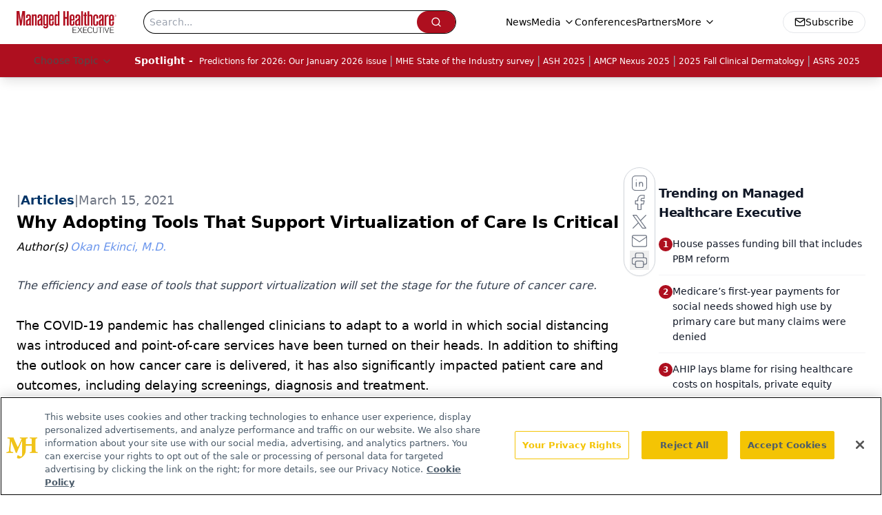

--- FILE ---
content_type: text/html; charset=utf-8
request_url: https://www.google.com/recaptcha/api2/aframe
body_size: 182
content:
<!DOCTYPE HTML><html><head><meta http-equiv="content-type" content="text/html; charset=UTF-8"></head><body><script nonce="_x3HS-8nG7ezspTjpt5_lA">/** Anti-fraud and anti-abuse applications only. See google.com/recaptcha */ try{var clients={'sodar':'https://pagead2.googlesyndication.com/pagead/sodar?'};window.addEventListener("message",function(a){try{if(a.source===window.parent){var b=JSON.parse(a.data);var c=clients[b['id']];if(c){var d=document.createElement('img');d.src=c+b['params']+'&rc='+(localStorage.getItem("rc::a")?sessionStorage.getItem("rc::b"):"");window.document.body.appendChild(d);sessionStorage.setItem("rc::e",parseInt(sessionStorage.getItem("rc::e")||0)+1);localStorage.setItem("rc::h",'1769439475035');}}}catch(b){}});window.parent.postMessage("_grecaptcha_ready", "*");}catch(b){}</script></body></html>

--- FILE ---
content_type: application/javascript
request_url: https://api.lightboxcdn.com/z9gd/43394/www.managedhealthcareexecutive.com/jsonp/z?cb=1769439465068&dre=l&callback=jQuery112408916472821403099_1769439465046&_=1769439465047
body_size: 1191
content:
jQuery112408916472821403099_1769439465046({"dre":"l","success":true,"response":"[base64].[base64]"});

--- FILE ---
content_type: application/javascript
request_url: https://www.lightboxcdn.com/vendor/7a2140ce-78bb-4521-81e3-ce42907b9cd0/lightbox/ce0d4cff-39ad-444f-8dee-1681d9ff05c5/effects.js?cb=638938882818770000
body_size: 702
content:
window.DIGIOH_API.DIGIOH_LIGHTBOX_EFFECTS['ce0d4cff-39ad-444f-8dee-1681d9ff05c5'] = 'N4WAUABBBEDuCWATA5gUwC4H10E8AOq0AXDPAHYA25hANOFHEugBbEQCsADJ3ZDM6njJm6NgBYAnADZeDeADMATgEMAtoRKg-DAK4BnVJgDG-9AHtVbecooHZUUnswGK8zMzN70qRFZt36B2gXNw8vH0wdRQo2aGh7BhFVCkwKZS9IvAozZUQfWPjAhgREFjYAdi4E.kFhURIpbkCAX3tocioyDQgtBxhEeD0s5RxMRR0KVD1Ym1gR6eroRVRVMwA3GzGJqdiAa1RUPELtGBMvC0wAKydxyemSaBsYxbxPeHR4MzJIvXJkWL0qmUiiw6GU.[base64].WRF8WjaFg.RKMoSDEbg9OYP0BAxSlGmxBhDgAJkM6iOAkCQ2gcyzgOM8o73cvAAGYnLYdhXL8.zPMxbzfMCaBDjEIKSBCtyYriiLKTEHy2mWIYvl-NZujhXQDD8WxUF0mL9Oy14yDygq6X0bprFK8q-FivB7Kq3L4Hy78kIakqDBauyAs6mrurqvripIJrBr4RDhrEUbat6wV-um.wyrmto9CMGw.[base64].aNuOTalUXZce8pTOT6PYZ7uOAYdxWnbqVP2aZeBlIr2L10U.J1ua9OGBVChbCMZZUE1X20YG066VxZQjF2ZBFGrOUyyDh5V-eA-j5Ps.VUQAB1OnYgfTg1lgfHD-P0.z8QAACSlg8D-axWCLF.g.ABZop44zovlbkLRwDNCAA_';
DIGIOH_API.BREAKPOINT_POINTER['ce0d4cff-39ad-444f-8dee-1681d9ff05c5'] = {};
